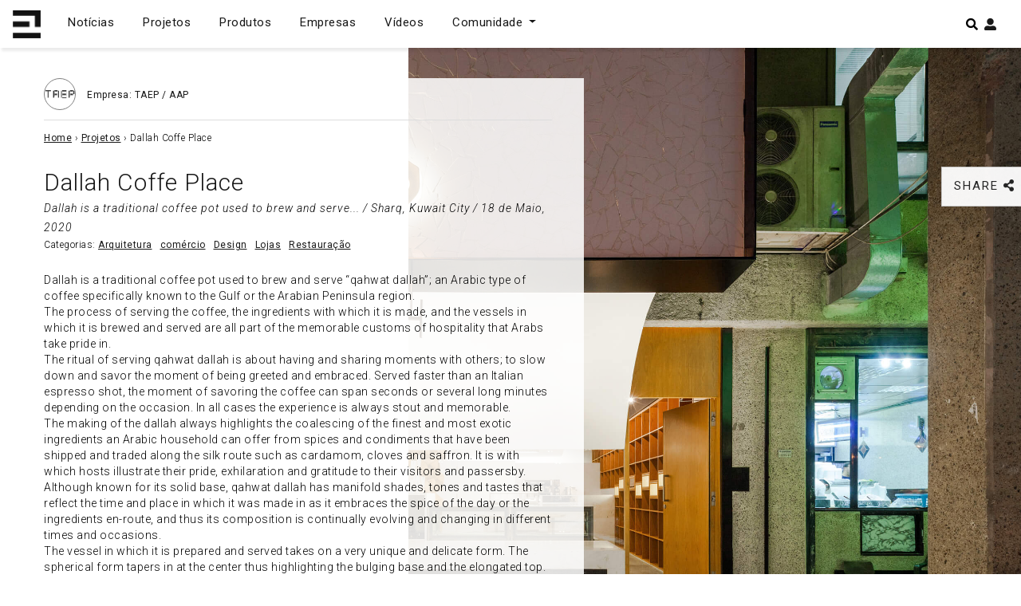

--- FILE ---
content_type: text/html; charset=utf-8
request_url: https://www.google.com/recaptcha/api2/aframe
body_size: 268
content:
<!DOCTYPE HTML><html><head><meta http-equiv="content-type" content="text/html; charset=UTF-8"></head><body><script nonce="IfKt0QjLlLz_hS_ID525wg">/** Anti-fraud and anti-abuse applications only. See google.com/recaptcha */ try{var clients={'sodar':'https://pagead2.googlesyndication.com/pagead/sodar?'};window.addEventListener("message",function(a){try{if(a.source===window.parent){var b=JSON.parse(a.data);var c=clients[b['id']];if(c){var d=document.createElement('img');d.src=c+b['params']+'&rc='+(localStorage.getItem("rc::a")?sessionStorage.getItem("rc::b"):"");window.document.body.appendChild(d);sessionStorage.setItem("rc::e",parseInt(sessionStorage.getItem("rc::e")||0)+1);localStorage.setItem("rc::h",'1763008224279');}}}catch(b){}});window.parent.postMessage("_grecaptcha_ready", "*");}catch(b){}</script></body></html>

--- FILE ---
content_type: text/javascript
request_url: https://espacodearquitetura.com/wp-content/themes/espacoarquitetura/js/theme.min.js?ver=0.9.1.1643642616
body_size: 242
content:
"use strict";$(document).ready(function(){$(".jqtree-toggler").click(function(){$(this).closest("li").find("ul.jqtree_common").toggle("slow")}),$(".js-toggleprojects").click(function(){$(this).next("#tree-menu-pea").toggle("slow")});var o=$("#gotoTop");$(window).scroll(function(){300<$(window).scrollTop()?o.addClass("show"):o.removeClass("show")}),o.on("click",function(o){o.preventDefault(),$("html, body").animate({scrollTop:0},"300")})}),$(".toggle-favourite").click(function(o){o.preventDefault();var e=$(this).data("id"),t=0,s=$(this);$(this).hasClass("js-remove")&&(t=1),$.ajax({url:ajaxurl,type:"post",data:{action:"update_favourites",id:e,remove:t,user_id:ajax.current_user_id},success:function(o){console.log(o),s.toggleClass("fas"),s.toggleClass("js-remove")}})}),jQuery.ajax({type:"post",url:ajax.ajaxurl,data:{action:"get_favourites",user_id:ajax.current_user_id},success:function(o){var e=JSON.parse(o);if(console.log(e),null!==e)for(var t=0;t<e.length;t++){var s=$('.toggle-favourite[data-id="'+e[t]+'"]');s.toggleClass("fas"),s.toggleClass("js-remove"),console.log(s)}},error:function(o,e,t){console.log("error")}});